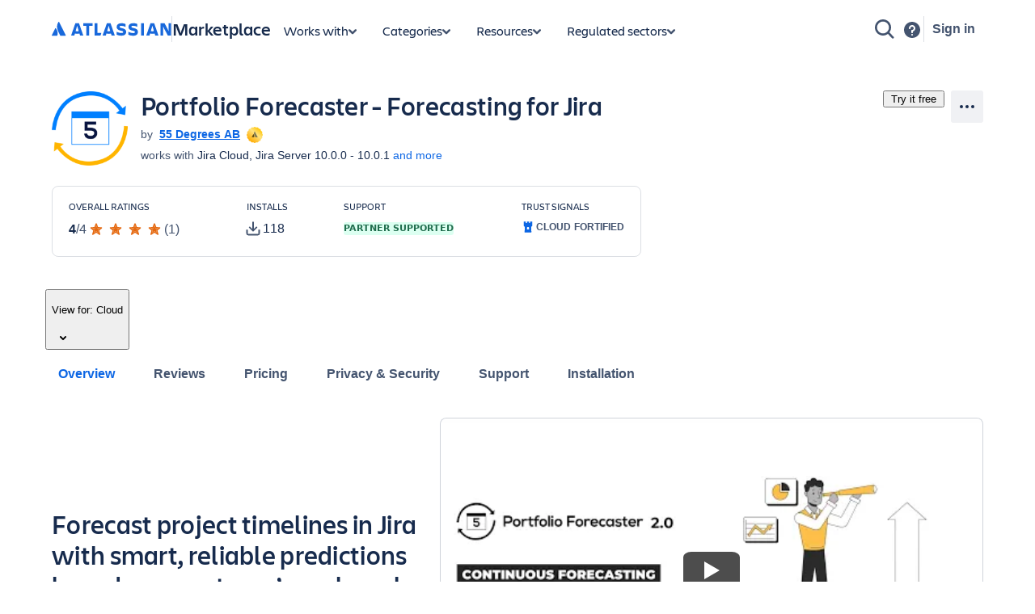

--- FILE ---
content_type: application/javascript
request_url: https://marketplace.atlassian.com/amkt-frontend-static/tti-polyfill.f26321287bad84ff63b8.js
body_size: 1490
content:
(self.webpackChunk_atlassian_amkt_frontend=self.webpackChunk_atlassian_amkt_frontend||[]).push([[70532],{146530:(t,e,n)=>{var r;!function(){var i="undefined"!=typeof window&&window===this?this:void 0!==n.g&&null!=n.g?n.g:this,o="function"==typeof Object.defineProperties?Object.defineProperty:function(t,e,n){t!=Array.prototype&&t!=Object.prototype&&(t[e]=n.value)};function a(){a=function(){},i.Symbol||(i.Symbol=u)}var s=0;function u(t){return"jscomp_symbol_"+(t||"")+s++}function c(){a();var t=i.Symbol.iterator;t||(t=i.Symbol.iterator=i.Symbol("iterator")),"function"!=typeof Array.prototype[t]&&o(Array.prototype,t,{configurable:!0,writable:!0,value:function(){return f(this)}}),c=function(){}}function f(t){var e=0;return function(t){return c(),t={next:t},t[i.Symbol.iterator]=function(){return this},t}((function(){return e<t.length?{done:!1,value:t[e++]}:{done:!0}}))}function l(t){c();var e=t[Symbol.iterator];return e?e.call(t):f(t)}function d(t){if(!(t instanceof Array)){t=l(t);for(var e,n=[];!(e=t.next()).done;)n.push(e.value);t=n}return t}var p=0;var h="img script iframe link audio video source".split(" ");function m(t,e){for(var n=(t=l(t)).next();!n.done;n=t.next())if(n=n.value,e.includes(n.nodeName.toLowerCase())||m(n.children,e))return!0;return!1}function v(t,e){if(2<t.length)return performance.now();for(var n=[],r=(e=l(e)).next();!r.done;r=e.next())r=r.value,n.push({timestamp:r.start,type:"requestStart"}),n.push({timestamp:r.end,type:"requestEnd"});for(r=(e=l(t)).next();!r.done;r=e.next())n.push({timestamp:r.value,type:"requestStart"});for(n.sort((function(t,e){return t.timestamp-e.timestamp})),t=t.length,e=n.length-1;0<=e;e--)switch(r=n[e],r.type){case"requestStart":t--;break;case"requestEnd":if(2<++t)return r.timestamp;break;default:throw Error("Internal Error: This should never happen")}return 0}function y(t){t=t||{},this.w=!!t.useMutationObserver,this.u=t.minValue||null,t=window.__tti&&window.__tti.e;var e=window.__tti&&window.__tti.o;this.a=t?t.map((function(t){return{start:t.startTime,end:t.startTime+t.duration}})):[],e&&e.disconnect(),this.b=[],this.f=new Map,this.j=null,this.v=-1/0,this.i=!1,this.h=this.c=this.s=null,function(t,e){var n=XMLHttpRequest.prototype.send,r=p++;XMLHttpRequest.prototype.send=function(i){for(var o=[],a=0;a<arguments.length;++a)o[a-0]=arguments[a];var s=this;return t(r),this.addEventListener("readystatechange",(function(){4===s.readyState&&e(r)})),n.apply(this,o)}}(this.m.bind(this),this.l.bind(this)),function(t,e){var n=fetch;fetch=function(r){for(var i=[],o=0;o<arguments.length;++o)i[o-0]=arguments[o];return new Promise((function(r,o){var a=p++;t(a),n.apply(null,[].concat(d(i))).then((function(t){e(a),r(t)}),(function(t){e(t),o(t)}))}))}}(this.m.bind(this),this.l.bind(this)),function(t){t.c=new PerformanceObserver((function(e){for(var n=(e=l(e.getEntries())).next();!n.done;n=e.next())if("resource"===(n=n.value).entryType&&(t.b.push({start:n.fetchStart,end:n.responseEnd}),b(t,v(t.g,t.b)+5e3)),"longtask"===n.entryType){var r=n.startTime+n.duration;t.a.push({start:n.startTime,end:r}),b(t,r+5e3)}})),t.c.observe({entryTypes:["longtask","resource"]})}(this),this.w&&(this.h=function(t){var e=new MutationObserver((function(e){for(var n=(e=l(e)).next();!n.done;n=e.next())("childList"==(n=n.value).type&&m(n.addedNodes,h)||"attributes"==n.type&&h.includes(n.target.tagName.toLowerCase()))&&t(n)}));return e.observe(document,{attributes:!0,childList:!0,subtree:!0,attributeFilter:["href","src"]}),e}(this.B.bind(this)))}function w(t){t.i=!0;var e=0<t.a.length?t.a[t.a.length-1].end:0,n=v(t.g,t.b);b(t,Math.max(n+5e3,e))}function b(t,e){!t.i||t.v>e||(clearTimeout(t.j),t.j=setTimeout((function(){var e=performance.timing.navigationStart,n=v(t.g,t.b);e=(window.a&&window.a.A?1e3*window.a.A().C-e:0)||performance.timing.domContentLoadedEventEnd-e;if(t.u)var r=t.u;else performance.timing.domContentLoadedEventEnd?r=(r=performance.timing).domContentLoadedEventEnd-r.navigationStart:r=null;var i=performance.now();null===r&&b(t,Math.max(n+5e3,i+1e3));var o=t.a;5e3>i-n?n=null:n=5e3>i-(n=o.length?o[o.length-1].end:e)?null:Math.max(n,r),n&&(t.s(n),clearTimeout(t.j),t.i=!1,t.c&&t.c.disconnect(),t.h&&t.h.disconnect()),b(t,performance.now()+1e3)}),e-performance.now()),t.v=e)}y.prototype.getFirstConsistentlyInteractive=function(){var t=this;return new Promise((function(e){t.s=e,"complete"==document.readyState?w(t):window.addEventListener("load",(function(){w(t)}))}))},y.prototype.m=function(t){this.f.set(t,performance.now())},y.prototype.l=function(t){this.f.delete(t)},y.prototype.B=function(){b(this,performance.now()+5e3)},i.Object.defineProperties(y.prototype,{g:{configurable:!0,enumerable:!0,get:function(){return[].concat(d(this.f.values()))}}});var g={getFirstConsistentlyInteractive:function(t){return t=t||{},"PerformanceLongTaskTiming"in window?new y(t).getFirstConsistentlyInteractive():Promise.resolve(null)}};t.exports?t.exports=g:void 0===(r=function(){return g}.apply(e,[]))||(t.exports=r)}()}}]);
//# sourceMappingURL=tti-polyfill.f26321287bad84ff63b8.js.map